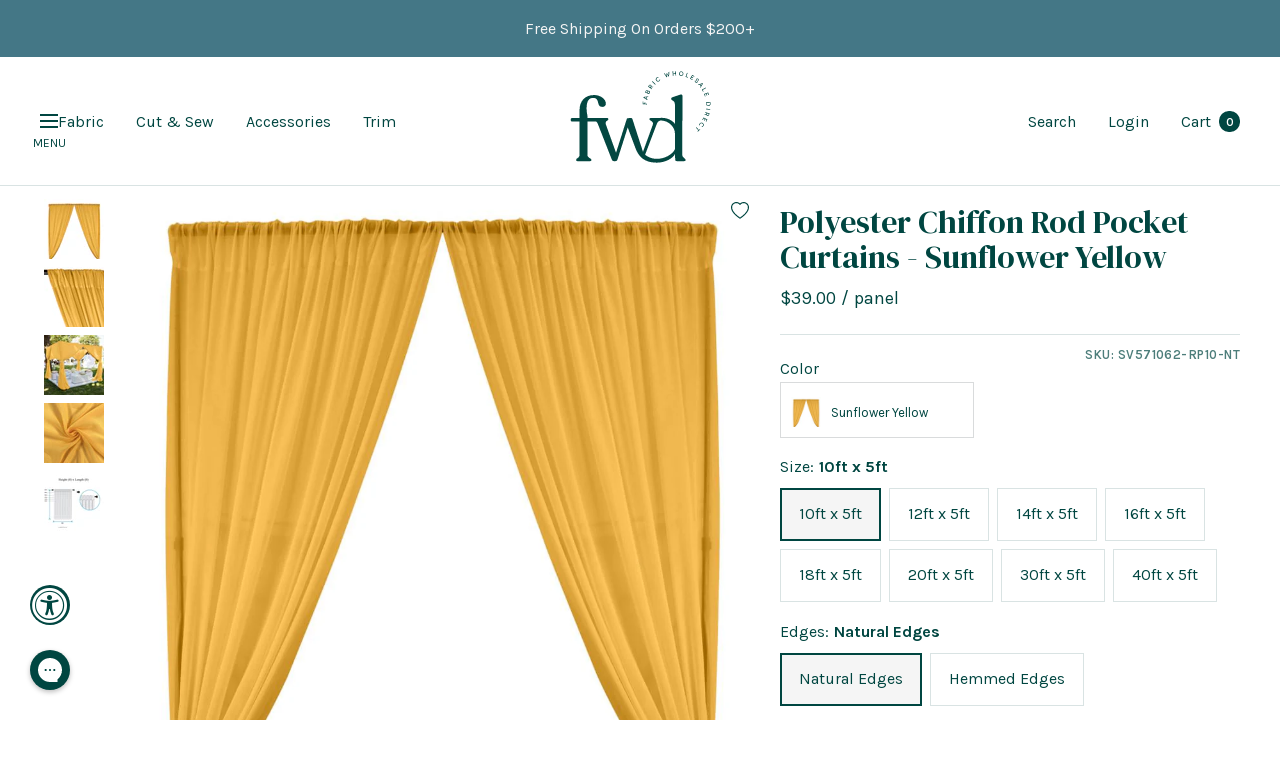

--- FILE ---
content_type: text/javascript; charset=utf-8
request_url: https://fabricwholesaledirect.com/en-ca/products/polyester-chiffon-rod-pocket-curtains-sunflower-yellow.js
body_size: 1915
content:
{"id":3959001776243,"title":"Polyester Chiffon Rod Pocket Curtains - Sunflower Yellow","handle":"polyester-chiffon-rod-pocket-curtains-sunflower-yellow","description":"\n\u003cp\u003eIntroducing our very own FWD chiffon rod pocket curtains. Instantly decorate any windows or venues with this simple and stylish curtain panel. These beautiful curtains, made from our polyester chiffon fabric, have 4” rod pockets sewn on both the top and bottom ends and feature natural finished edges.\u003cbr\u003e\u003cbr\u003eWith this pre-made curtain, you can conveniently setup pipe and drape backdrops using the 4” rod pockets, which slide over your choice of curtain rods (not included).\u003cbr\u003e\u003cbr\u003eThe chiffon rod pocket curtains comes folded and prepackaged in many different sizes. The width (side to side) of the curtains are all 5 feet and the length (top to bottom) ranges from 10 feet all the way to 40 feet tall - this helps accommodate venue heights of all sizes. For best appearance when using as drapes, we recommend using 4 or more pieces of 10ft wide sheer for every 10 feet of pipe to be able to properly swag and drape. \u003cbr\u003e\u003cbr\u003eWe are now introducing the made to order curtains with the options to have it with natural edges or hemmed edges. The natural edges have no fraying but does contain small holes on the edge as this is how the fabric is manufactured. The hemmed edges will be sewn and sealed for a clean and crisp look.\u003cbr\u003e\u003cbr\u003e**Please note that these are all custom made items and thus there is a no return, exchange or refund policy for this product. All sales are final.\u003c\/p\u003e\n","published_at":"2019-09-18T00:16:43-04:00","created_at":"2019-09-13T09:45:26-04:00","vendor":"Fabric Wholesale Direct","type":"Polyester Chiffon Rod Pocket Curtains","tags":["content:100% Polyester","content:Synthetic","pattern:Solid","productdiscount:5","productsalediscount:10","rodpocket:Chiffon","SEARCHANISE_IGNORE","Sheer Rod Pocket","shop:Rod Pockets","width:5 feet"],"price":3900,"price_min":3900,"price_max":16100,"available":true,"price_varies":true,"compare_at_price":null,"compare_at_price_min":0,"compare_at_price_max":0,"compare_at_price_varies":false,"variants":[{"id":39460591894643,"title":"10ft x 5ft \/ Natural Edges \/ Top only","option1":"10ft x 5ft","option2":"Natural Edges","option3":"Top only","sku":"SV571062-RP10-NT","requires_shipping":true,"taxable":true,"featured_image":null,"available":true,"name":"Polyester Chiffon Rod Pocket Curtains - Sunflower Yellow - 10ft x 5ft \/ Natural Edges \/ Top only","public_title":"10ft x 5ft \/ Natural Edges \/ Top only","options":["10ft x 5ft","Natural Edges","Top only"],"price":3900,"weight":453,"compare_at_price":null,"inventory_quantity":271,"inventory_management":"shopify","inventory_policy":"deny","barcode":"6010000000000","quantity_rule":{"min":1,"max":null,"increment":1},"quantity_price_breaks":[],"requires_selling_plan":false,"selling_plan_allocations":[]},{"id":39460591960179,"title":"10ft x 5ft \/ Natural Edges \/ Top and Bottom","option1":"10ft x 5ft","option2":"Natural Edges","option3":"Top and Bottom","sku":"SV571062-RP10-NTandB","requires_shipping":true,"taxable":true,"featured_image":null,"available":true,"name":"Polyester Chiffon Rod Pocket Curtains - Sunflower Yellow - 10ft x 5ft \/ Natural Edges \/ Top and Bottom","public_title":"10ft x 5ft \/ Natural Edges \/ Top and Bottom","options":["10ft x 5ft","Natural Edges","Top and Bottom"],"price":5000,"weight":453,"compare_at_price":null,"inventory_quantity":271,"inventory_management":"shopify","inventory_policy":"deny","barcode":"6010000000000","quantity_rule":{"min":1,"max":null,"increment":1},"quantity_price_breaks":[],"requires_selling_plan":false,"selling_plan_allocations":[]},{"id":39460592025715,"title":"10ft x 5ft \/ Hemmed Edges \/ Top only","option1":"10ft x 5ft","option2":"Hemmed Edges","option3":"Top only","sku":"SV571062-RP10-HT","requires_shipping":true,"taxable":true,"featured_image":null,"available":true,"name":"Polyester Chiffon Rod Pocket Curtains - Sunflower Yellow - 10ft x 5ft \/ Hemmed Edges \/ Top only","public_title":"10ft x 5ft \/ Hemmed Edges \/ Top only","options":["10ft x 5ft","Hemmed Edges","Top only"],"price":5900,"weight":453,"compare_at_price":null,"inventory_quantity":271,"inventory_management":"shopify","inventory_policy":"deny","barcode":"6010000000000","quantity_rule":{"min":1,"max":null,"increment":1},"quantity_price_breaks":[],"requires_selling_plan":false,"selling_plan_allocations":[]},{"id":39460592091251,"title":"10ft x 5ft \/ Hemmed Edges \/ Top and Bottom","option1":"10ft x 5ft","option2":"Hemmed Edges","option3":"Top and Bottom","sku":"SV571062-RP10-HTandB","requires_shipping":true,"taxable":true,"featured_image":null,"available":true,"name":"Polyester Chiffon Rod Pocket Curtains - Sunflower Yellow - 10ft x 5ft \/ Hemmed Edges \/ Top and Bottom","public_title":"10ft x 5ft \/ Hemmed Edges \/ Top and Bottom","options":["10ft x 5ft","Hemmed Edges","Top and Bottom"],"price":7000,"weight":453,"compare_at_price":null,"inventory_quantity":271,"inventory_management":"shopify","inventory_policy":"deny","barcode":"6010000000000","quantity_rule":{"min":1,"max":null,"increment":1},"quantity_price_breaks":[],"requires_selling_plan":false,"selling_plan_allocations":[]},{"id":39460592156787,"title":"12ft x 5ft \/ Natural Edges \/ Top only","option1":"12ft x 5ft","option2":"Natural Edges","option3":"Top only","sku":"SV571062-RP12-NT","requires_shipping":true,"taxable":true,"featured_image":null,"available":true,"name":"Polyester Chiffon Rod Pocket Curtains - Sunflower Yellow - 12ft x 5ft \/ Natural Edges \/ Top only","public_title":"12ft x 5ft \/ Natural Edges \/ Top only","options":["12ft x 5ft","Natural Edges","Top only"],"price":4200,"weight":567,"compare_at_price":null,"inventory_quantity":217,"inventory_management":"shopify","inventory_policy":"deny","barcode":"6010000000000","quantity_rule":{"min":1,"max":null,"increment":1},"quantity_price_breaks":[],"requires_selling_plan":false,"selling_plan_allocations":[]},{"id":39460592255091,"title":"12ft x 5ft \/ Natural Edges \/ Top and Bottom","option1":"12ft x 5ft","option2":"Natural Edges","option3":"Top and Bottom","sku":"SV571062-RP12-NTandB","requires_shipping":true,"taxable":true,"featured_image":null,"available":true,"name":"Polyester Chiffon Rod Pocket Curtains - Sunflower Yellow - 12ft x 5ft \/ Natural Edges \/ Top and Bottom","public_title":"12ft x 5ft \/ Natural Edges \/ Top and Bottom","options":["12ft x 5ft","Natural Edges","Top and Bottom"],"price":5500,"weight":567,"compare_at_price":null,"inventory_quantity":217,"inventory_management":"shopify","inventory_policy":"deny","barcode":"6010000000000","quantity_rule":{"min":1,"max":null,"increment":1},"quantity_price_breaks":[],"requires_selling_plan":false,"selling_plan_allocations":[]},{"id":39460592320627,"title":"12ft x 5ft \/ Hemmed Edges \/ Top only","option1":"12ft x 5ft","option2":"Hemmed Edges","option3":"Top only","sku":"SV571062-RP12-HT","requires_shipping":true,"taxable":true,"featured_image":null,"available":true,"name":"Polyester Chiffon Rod Pocket Curtains - Sunflower Yellow - 12ft x 5ft \/ Hemmed Edges \/ Top only","public_title":"12ft x 5ft \/ Hemmed Edges \/ Top only","options":["12ft x 5ft","Hemmed Edges","Top only"],"price":6200,"weight":567,"compare_at_price":null,"inventory_quantity":217,"inventory_management":"shopify","inventory_policy":"deny","barcode":"6010000000000","quantity_rule":{"min":1,"max":null,"increment":1},"quantity_price_breaks":[],"requires_selling_plan":false,"selling_plan_allocations":[]},{"id":39460592386163,"title":"12ft x 5ft \/ Hemmed Edges \/ Top and Bottom","option1":"12ft x 5ft","option2":"Hemmed Edges","option3":"Top and Bottom","sku":"SV571062-RP12-HTandB","requires_shipping":true,"taxable":true,"featured_image":null,"available":true,"name":"Polyester Chiffon Rod Pocket Curtains - Sunflower Yellow - 12ft x 5ft \/ Hemmed Edges \/ Top and Bottom","public_title":"12ft x 5ft \/ Hemmed Edges \/ Top and Bottom","options":["12ft x 5ft","Hemmed Edges","Top and Bottom"],"price":7500,"weight":567,"compare_at_price":null,"inventory_quantity":217,"inventory_management":"shopify","inventory_policy":"deny","barcode":"6010000000000","quantity_rule":{"min":1,"max":null,"increment":1},"quantity_price_breaks":[],"requires_selling_plan":false,"selling_plan_allocations":[]},{"id":39460592418931,"title":"14ft x 5ft \/ Natural Edges \/ Top only","option1":"14ft x 5ft","option2":"Natural Edges","option3":"Top only","sku":"SV571062-RP14-NT","requires_shipping":true,"taxable":true,"featured_image":null,"available":true,"name":"Polyester Chiffon Rod Pocket Curtains - Sunflower Yellow - 14ft x 5ft \/ Natural Edges \/ Top only","public_title":"14ft x 5ft \/ Natural Edges \/ Top only","options":["14ft x 5ft","Natural Edges","Top only"],"price":4700,"weight":680,"compare_at_price":null,"inventory_quantity":180,"inventory_management":"shopify","inventory_policy":"deny","barcode":"6010000000000","quantity_rule":{"min":1,"max":null,"increment":1},"quantity_price_breaks":[],"requires_selling_plan":false,"selling_plan_allocations":[]},{"id":39460592484467,"title":"14ft x 5ft \/ Natural Edges \/ Top and Bottom","option1":"14ft x 5ft","option2":"Natural Edges","option3":"Top and Bottom","sku":"SV571062-RP14-NTandB","requires_shipping":true,"taxable":true,"featured_image":null,"available":true,"name":"Polyester Chiffon Rod Pocket Curtains - Sunflower Yellow - 14ft x 5ft \/ Natural Edges \/ Top and Bottom","public_title":"14ft x 5ft \/ Natural Edges \/ Top and Bottom","options":["14ft x 5ft","Natural Edges","Top and Bottom"],"price":5900,"weight":680,"compare_at_price":null,"inventory_quantity":180,"inventory_management":"shopify","inventory_policy":"deny","barcode":"6010000000000","quantity_rule":{"min":1,"max":null,"increment":1},"quantity_price_breaks":[],"requires_selling_plan":false,"selling_plan_allocations":[]},{"id":39460592550003,"title":"14ft x 5ft \/ Hemmed Edges \/ Top only","option1":"14ft x 5ft","option2":"Hemmed Edges","option3":"Top only","sku":"SV571062-RP14-HT","requires_shipping":true,"taxable":true,"featured_image":null,"available":true,"name":"Polyester Chiffon Rod Pocket Curtains - Sunflower Yellow - 14ft x 5ft \/ Hemmed Edges \/ Top only","public_title":"14ft x 5ft \/ Hemmed Edges \/ Top only","options":["14ft x 5ft","Hemmed Edges","Top only"],"price":6700,"weight":680,"compare_at_price":null,"inventory_quantity":180,"inventory_management":"shopify","inventory_policy":"deny","barcode":"6010000000000","quantity_rule":{"min":1,"max":null,"increment":1},"quantity_price_breaks":[],"requires_selling_plan":false,"selling_plan_allocations":[]},{"id":39460592615539,"title":"14ft x 5ft \/ Hemmed Edges \/ Top and Bottom","option1":"14ft x 5ft","option2":"Hemmed Edges","option3":"Top and Bottom","sku":"SV571062-RP14-HTandB","requires_shipping":true,"taxable":true,"featured_image":null,"available":true,"name":"Polyester Chiffon Rod Pocket Curtains - Sunflower Yellow - 14ft x 5ft \/ Hemmed Edges \/ Top and Bottom","public_title":"14ft x 5ft \/ Hemmed Edges \/ Top and Bottom","options":["14ft x 5ft","Hemmed Edges","Top and Bottom"],"price":7900,"weight":680,"compare_at_price":null,"inventory_quantity":180,"inventory_management":"shopify","inventory_policy":"deny","barcode":"6010000000000","quantity_rule":{"min":1,"max":null,"increment":1},"quantity_price_breaks":[],"requires_selling_plan":false,"selling_plan_allocations":[]},{"id":39460592681075,"title":"16ft x 5ft \/ Natural Edges \/ Top only","option1":"16ft x 5ft","option2":"Natural Edges","option3":"Top only","sku":"SV571062-RP16-NT","requires_shipping":true,"taxable":true,"featured_image":null,"available":true,"name":"Polyester Chiffon Rod Pocket Curtains - Sunflower Yellow - 16ft x 5ft \/ Natural Edges \/ Top only","public_title":"16ft x 5ft \/ Natural Edges \/ Top only","options":["16ft x 5ft","Natural Edges","Top only"],"price":5000,"weight":680,"compare_at_price":null,"inventory_quantity":180,"inventory_management":"shopify","inventory_policy":"deny","barcode":"305000000000","quantity_rule":{"min":1,"max":null,"increment":1},"quantity_price_breaks":[],"requires_selling_plan":false,"selling_plan_allocations":[]},{"id":39460592746611,"title":"16ft x 5ft \/ Natural Edges \/ Top and Bottom","option1":"16ft x 5ft","option2":"Natural Edges","option3":"Top and Bottom","sku":"SV571062-RP16-NTandB","requires_shipping":true,"taxable":true,"featured_image":null,"available":true,"name":"Polyester Chiffon Rod Pocket Curtains - Sunflower Yellow - 16ft x 5ft \/ Natural Edges \/ Top and Bottom","public_title":"16ft x 5ft \/ Natural Edges \/ Top and Bottom","options":["16ft x 5ft","Natural Edges","Top and Bottom"],"price":6200,"weight":680,"compare_at_price":null,"inventory_quantity":180,"inventory_management":"shopify","inventory_policy":"deny","barcode":"305000000000","quantity_rule":{"min":1,"max":null,"increment":1},"quantity_price_breaks":[],"requires_selling_plan":false,"selling_plan_allocations":[]},{"id":39460592812147,"title":"16ft x 5ft \/ Hemmed Edges \/ Top only","option1":"16ft x 5ft","option2":"Hemmed Edges","option3":"Top only","sku":"SV571062-RP16-HT","requires_shipping":true,"taxable":true,"featured_image":null,"available":true,"name":"Polyester Chiffon Rod Pocket Curtains - Sunflower Yellow - 16ft x 5ft \/ Hemmed Edges \/ Top only","public_title":"16ft x 5ft \/ Hemmed Edges \/ Top only","options":["16ft x 5ft","Hemmed Edges","Top only"],"price":7500,"weight":680,"compare_at_price":null,"inventory_quantity":180,"inventory_management":"shopify","inventory_policy":"deny","barcode":"305000000000","quantity_rule":{"min":1,"max":null,"increment":1},"quantity_price_breaks":[],"requires_selling_plan":false,"selling_plan_allocations":[]},{"id":39460592877683,"title":"16ft x 5ft \/ Hemmed Edges \/ Top and Bottom","option1":"16ft x 5ft","option2":"Hemmed Edges","option3":"Top and Bottom","sku":"SV571062-RP16-HTandB","requires_shipping":true,"taxable":true,"featured_image":null,"available":true,"name":"Polyester Chiffon Rod Pocket Curtains - Sunflower Yellow - 16ft x 5ft \/ Hemmed Edges \/ Top and Bottom","public_title":"16ft x 5ft \/ Hemmed Edges \/ Top and Bottom","options":["16ft x 5ft","Hemmed Edges","Top and Bottom"],"price":8700,"weight":680,"compare_at_price":null,"inventory_quantity":180,"inventory_management":"shopify","inventory_policy":"deny","barcode":"305000000000","quantity_rule":{"min":1,"max":null,"increment":1},"quantity_price_breaks":[],"requires_selling_plan":false,"selling_plan_allocations":[]},{"id":39460592943219,"title":"18ft x 5ft \/ Natural Edges \/ Top only","option1":"18ft x 5ft","option2":"Natural Edges","option3":"Top only","sku":"SV571062-RP18-NT","requires_shipping":true,"taxable":true,"featured_image":null,"available":true,"name":"Polyester Chiffon Rod Pocket Curtains - Sunflower Yellow - 18ft x 5ft \/ Natural Edges \/ Top only","public_title":"18ft x 5ft \/ Natural Edges \/ Top only","options":["18ft x 5ft","Natural Edges","Top only"],"price":5600,"weight":680,"compare_at_price":null,"inventory_quantity":155,"inventory_management":"shopify","inventory_policy":"deny","barcode":"305000000000","quantity_rule":{"min":1,"max":null,"increment":1},"quantity_price_breaks":[],"requires_selling_plan":false,"selling_plan_allocations":[]},{"id":39460593008755,"title":"18ft x 5ft \/ Natural Edges \/ Top and Bottom","option1":"18ft x 5ft","option2":"Natural Edges","option3":"Top and Bottom","sku":"SV571062-RP18-NTandB","requires_shipping":true,"taxable":true,"featured_image":null,"available":true,"name":"Polyester Chiffon Rod Pocket Curtains - Sunflower Yellow - 18ft x 5ft \/ Natural Edges \/ Top and Bottom","public_title":"18ft x 5ft \/ Natural Edges \/ Top and Bottom","options":["18ft x 5ft","Natural Edges","Top and Bottom"],"price":6800,"weight":680,"compare_at_price":null,"inventory_quantity":155,"inventory_management":"shopify","inventory_policy":"deny","barcode":"305000000000","quantity_rule":{"min":1,"max":null,"increment":1},"quantity_price_breaks":[],"requires_selling_plan":false,"selling_plan_allocations":[]},{"id":39460593074291,"title":"18ft x 5ft \/ Hemmed Edges \/ Top only","option1":"18ft x 5ft","option2":"Hemmed Edges","option3":"Top only","sku":"SV571062-RP18-HT","requires_shipping":true,"taxable":true,"featured_image":null,"available":true,"name":"Polyester Chiffon Rod Pocket Curtains - Sunflower Yellow - 18ft x 5ft \/ Hemmed Edges \/ Top only","public_title":"18ft x 5ft \/ Hemmed Edges \/ Top only","options":["18ft x 5ft","Hemmed Edges","Top only"],"price":8100,"weight":680,"compare_at_price":null,"inventory_quantity":155,"inventory_management":"shopify","inventory_policy":"deny","barcode":"305000000000","quantity_rule":{"min":1,"max":null,"increment":1},"quantity_price_breaks":[],"requires_selling_plan":false,"selling_plan_allocations":[]},{"id":39460593107059,"title":"18ft x 5ft \/ Hemmed Edges \/ Top and Bottom","option1":"18ft x 5ft","option2":"Hemmed Edges","option3":"Top and Bottom","sku":"SV571062-RP18-HTandB","requires_shipping":true,"taxable":true,"featured_image":null,"available":true,"name":"Polyester Chiffon Rod Pocket Curtains - Sunflower Yellow - 18ft x 5ft \/ Hemmed Edges \/ Top and Bottom","public_title":"18ft x 5ft \/ Hemmed Edges \/ Top and Bottom","options":["18ft x 5ft","Hemmed Edges","Top and Bottom"],"price":9300,"weight":680,"compare_at_price":null,"inventory_quantity":155,"inventory_management":"shopify","inventory_policy":"deny","barcode":"305000000000","quantity_rule":{"min":1,"max":null,"increment":1},"quantity_price_breaks":[],"requires_selling_plan":false,"selling_plan_allocations":[]},{"id":39460593172595,"title":"20ft x 5ft \/ Natural Edges \/ Top only","option1":"20ft x 5ft","option2":"Natural Edges","option3":"Top only","sku":"SV571062-RP20-NT","requires_shipping":true,"taxable":true,"featured_image":null,"available":true,"name":"Polyester Chiffon Rod Pocket Curtains - Sunflower Yellow - 20ft x 5ft \/ Natural Edges \/ Top only","public_title":"20ft x 5ft \/ Natural Edges \/ Top only","options":["20ft x 5ft","Natural Edges","Top only"],"price":6200,"weight":793,"compare_at_price":null,"inventory_quantity":155,"inventory_management":"shopify","inventory_policy":"deny","barcode":"6010000000000","quantity_rule":{"min":1,"max":null,"increment":1},"quantity_price_breaks":[],"requires_selling_plan":false,"selling_plan_allocations":[]},{"id":39460593270899,"title":"20ft x 5ft \/ Natural Edges \/ Top and Bottom","option1":"20ft x 5ft","option2":"Natural Edges","option3":"Top and Bottom","sku":"SV571062-RP20-NTandB","requires_shipping":true,"taxable":true,"featured_image":null,"available":true,"name":"Polyester Chiffon Rod Pocket Curtains - Sunflower Yellow - 20ft x 5ft \/ Natural Edges \/ Top and Bottom","public_title":"20ft x 5ft \/ Natural Edges \/ Top and Bottom","options":["20ft x 5ft","Natural Edges","Top and Bottom"],"price":7500,"weight":793,"compare_at_price":null,"inventory_quantity":155,"inventory_management":"shopify","inventory_policy":"deny","barcode":"6010000000000","quantity_rule":{"min":1,"max":null,"increment":1},"quantity_price_breaks":[],"requires_selling_plan":false,"selling_plan_allocations":[]},{"id":39460593336435,"title":"20ft x 5ft \/ Hemmed Edges \/ Top only","option1":"20ft x 5ft","option2":"Hemmed Edges","option3":"Top only","sku":"SV571062-RP20-HT","requires_shipping":true,"taxable":true,"featured_image":null,"available":true,"name":"Polyester Chiffon Rod Pocket Curtains - Sunflower Yellow - 20ft x 5ft \/ Hemmed Edges \/ Top only","public_title":"20ft x 5ft \/ Hemmed Edges \/ Top only","options":["20ft x 5ft","Hemmed Edges","Top only"],"price":9000,"weight":793,"compare_at_price":null,"inventory_quantity":155,"inventory_management":"shopify","inventory_policy":"deny","barcode":"6010000000000","quantity_rule":{"min":1,"max":null,"increment":1},"quantity_price_breaks":[],"requires_selling_plan":false,"selling_plan_allocations":[]},{"id":39460593369203,"title":"20ft x 5ft \/ Hemmed Edges \/ Top and Bottom","option1":"20ft x 5ft","option2":"Hemmed Edges","option3":"Top and Bottom","sku":"SV571062-RP20-HTandB","requires_shipping":true,"taxable":true,"featured_image":null,"available":true,"name":"Polyester Chiffon Rod Pocket Curtains - Sunflower Yellow - 20ft x 5ft \/ Hemmed Edges \/ Top and Bottom","public_title":"20ft x 5ft \/ Hemmed Edges \/ Top and Bottom","options":["20ft x 5ft","Hemmed Edges","Top and Bottom"],"price":10200,"weight":793,"compare_at_price":null,"inventory_quantity":155,"inventory_management":"shopify","inventory_policy":"deny","barcode":"6010000000000","quantity_rule":{"min":1,"max":null,"increment":1},"quantity_price_breaks":[],"requires_selling_plan":false,"selling_plan_allocations":[]},{"id":39460593434739,"title":"30ft x 5ft \/ Natural Edges \/ Top only","option1":"30ft x 5ft","option2":"Natural Edges","option3":"Top only","sku":"SV571062-RP30-NT","requires_shipping":true,"taxable":true,"featured_image":null,"available":true,"name":"Polyester Chiffon Rod Pocket Curtains - Sunflower Yellow - 30ft x 5ft \/ Natural Edges \/ Top only","public_title":"30ft x 5ft \/ Natural Edges \/ Top only","options":["30ft x 5ft","Natural Edges","Top only"],"price":9000,"weight":1247,"compare_at_price":null,"inventory_quantity":98,"inventory_management":"shopify","inventory_policy":"deny","barcode":"6010000000000","quantity_rule":{"min":1,"max":null,"increment":1},"quantity_price_breaks":[],"requires_selling_plan":false,"selling_plan_allocations":[]},{"id":39460593500275,"title":"30ft x 5ft \/ Natural Edges \/ Top and Bottom","option1":"30ft x 5ft","option2":"Natural Edges","option3":"Top and Bottom","sku":"SV571062-RP30-NTandB","requires_shipping":true,"taxable":true,"featured_image":null,"available":true,"name":"Polyester Chiffon Rod Pocket Curtains - Sunflower Yellow - 30ft x 5ft \/ Natural Edges \/ Top and Bottom","public_title":"30ft x 5ft \/ Natural Edges \/ Top and Bottom","options":["30ft x 5ft","Natural Edges","Top and Bottom"],"price":10200,"weight":1247,"compare_at_price":null,"inventory_quantity":98,"inventory_management":"shopify","inventory_policy":"deny","barcode":"6010000000000","quantity_rule":{"min":1,"max":null,"increment":1},"quantity_price_breaks":[],"requires_selling_plan":false,"selling_plan_allocations":[]},{"id":39460593565811,"title":"30ft x 5ft \/ Hemmed Edges \/ Top only","option1":"30ft x 5ft","option2":"Hemmed Edges","option3":"Top only","sku":"SV571062-RP30-HT","requires_shipping":true,"taxable":true,"featured_image":null,"available":true,"name":"Polyester Chiffon Rod Pocket Curtains - Sunflower Yellow - 30ft x 5ft \/ Hemmed Edges \/ Top only","public_title":"30ft x 5ft \/ Hemmed Edges \/ Top only","options":["30ft x 5ft","Hemmed Edges","Top only"],"price":12200,"weight":1247,"compare_at_price":null,"inventory_quantity":98,"inventory_management":"shopify","inventory_policy":"deny","barcode":"6010000000000","quantity_rule":{"min":1,"max":null,"increment":1},"quantity_price_breaks":[],"requires_selling_plan":false,"selling_plan_allocations":[]},{"id":39460593631347,"title":"30ft x 5ft \/ Hemmed Edges \/ Top and Bottom","option1":"30ft x 5ft","option2":"Hemmed Edges","option3":"Top and Bottom","sku":"SV571062-RP30-HTandB","requires_shipping":true,"taxable":true,"featured_image":null,"available":true,"name":"Polyester Chiffon Rod Pocket Curtains - Sunflower Yellow - 30ft x 5ft \/ Hemmed Edges \/ Top and Bottom","public_title":"30ft x 5ft \/ Hemmed Edges \/ Top and Bottom","options":["30ft x 5ft","Hemmed Edges","Top and Bottom"],"price":13500,"weight":1247,"compare_at_price":null,"inventory_quantity":98,"inventory_management":"shopify","inventory_policy":"deny","barcode":"6010000000000","quantity_rule":{"min":1,"max":null,"increment":1},"quantity_price_breaks":[],"requires_selling_plan":false,"selling_plan_allocations":[]},{"id":39460593729651,"title":"40ft x 5ft \/ Natural Edges \/ Top only","option1":"40ft x 5ft","option2":"Natural Edges","option3":"Top only","sku":"SV571062-RP40-NT","requires_shipping":true,"taxable":true,"featured_image":null,"available":true,"name":"Polyester Chiffon Rod Pocket Curtains - Sunflower Yellow - 40ft x 5ft \/ Natural Edges \/ Top only","public_title":"40ft x 5ft \/ Natural Edges \/ Top only","options":["40ft x 5ft","Natural Edges","Top only"],"price":11300,"weight":1587,"compare_at_price":null,"inventory_quantity":77,"inventory_management":"shopify","inventory_policy":"deny","barcode":"6010000000000","quantity_rule":{"min":1,"max":null,"increment":1},"quantity_price_breaks":[],"requires_selling_plan":false,"selling_plan_allocations":[]},{"id":39460593762419,"title":"40ft x 5ft \/ Natural Edges \/ Top and Bottom","option1":"40ft x 5ft","option2":"Natural Edges","option3":"Top and Bottom","sku":"SV571062-RP40-NTandB","requires_shipping":true,"taxable":true,"featured_image":null,"available":true,"name":"Polyester Chiffon Rod Pocket Curtains - Sunflower Yellow - 40ft x 5ft \/ Natural Edges \/ Top and Bottom","public_title":"40ft x 5ft \/ Natural Edges \/ Top and Bottom","options":["40ft x 5ft","Natural Edges","Top and Bottom"],"price":12600,"weight":1587,"compare_at_price":null,"inventory_quantity":77,"inventory_management":"shopify","inventory_policy":"deny","barcode":"6010000000000","quantity_rule":{"min":1,"max":null,"increment":1},"quantity_price_breaks":[],"requires_selling_plan":false,"selling_plan_allocations":[]},{"id":39460593795187,"title":"40ft x 5ft \/ Hemmed Edges \/ Top only","option1":"40ft x 5ft","option2":"Hemmed Edges","option3":"Top only","sku":"SV571062-RP40-HT","requires_shipping":true,"taxable":true,"featured_image":null,"available":true,"name":"Polyester Chiffon Rod Pocket Curtains - Sunflower Yellow - 40ft x 5ft \/ Hemmed Edges \/ Top only","public_title":"40ft x 5ft \/ Hemmed Edges \/ Top only","options":["40ft x 5ft","Hemmed Edges","Top only"],"price":14900,"weight":1587,"compare_at_price":null,"inventory_quantity":77,"inventory_management":"shopify","inventory_policy":"deny","barcode":"6010000000000","quantity_rule":{"min":1,"max":null,"increment":1},"quantity_price_breaks":[],"requires_selling_plan":false,"selling_plan_allocations":[]},{"id":39460593827955,"title":"40ft x 5ft \/ Hemmed Edges \/ Top and Bottom","option1":"40ft x 5ft","option2":"Hemmed Edges","option3":"Top and Bottom","sku":"SV571062-RP40-HTandB","requires_shipping":true,"taxable":true,"featured_image":null,"available":true,"name":"Polyester Chiffon Rod Pocket Curtains - Sunflower Yellow - 40ft x 5ft \/ Hemmed Edges \/ Top and Bottom","public_title":"40ft x 5ft \/ Hemmed Edges \/ Top and Bottom","options":["40ft x 5ft","Hemmed Edges","Top and Bottom"],"price":16100,"weight":1587,"compare_at_price":null,"inventory_quantity":77,"inventory_management":"shopify","inventory_policy":"deny","barcode":"6010000000000","quantity_rule":{"min":1,"max":null,"increment":1},"quantity_price_breaks":[],"requires_selling_plan":false,"selling_plan_allocations":[]}],"images":["\/\/cdn.shopify.com\/s\/files\/1\/0558\/3725\/products\/Chiffon_Rod_Pocket_Sunflower_Yellow.jpg?v=1612505343","\/\/cdn.shopify.com\/s\/files\/1\/0558\/3725\/products\/Sunflower_Chiffon_Rod_Pocket_Curtain_Close_Up.jpg?v=1612470412","\/\/cdn.shopify.com\/s\/files\/1\/0558\/3725\/products\/sunflower_yellow_Chiffon_Fabric_Rod_Pocket_Curtains_2.jpg?v=1612495363","\/\/cdn.shopify.com\/s\/files\/1\/0558\/3725\/products\/sunflower_yellow_chiffon_1000x_a1ced036-0fcd-4f94-8baa-c6230ca4f101.jpg?v=1612471243","\/\/cdn.shopify.com\/s\/files\/1\/0558\/3725\/products\/FWD_curtains_Info_Graphic_Main_5_FT_ad37abc1-1854-4236-baa7-fabd86f39a0a.jpg?v=1612513286"],"featured_image":"\/\/cdn.shopify.com\/s\/files\/1\/0558\/3725\/products\/Chiffon_Rod_Pocket_Sunflower_Yellow.jpg?v=1612505343","options":[{"name":"Size","position":1,"values":["10ft x 5ft","12ft x 5ft","14ft x 5ft","16ft x 5ft","18ft x 5ft","20ft x 5ft","30ft x 5ft","40ft x 5ft"]},{"name":"Edges","position":2,"values":["Natural Edges","Hemmed Edges"]},{"name":"Rod Pocket(s)","position":3,"values":["Top only","Top and Bottom"]}],"url":"\/en-ca\/products\/polyester-chiffon-rod-pocket-curtains-sunflower-yellow","media":[{"alt":"Polyester Chiffon Rod Pocket Curtains Sunflower Yellow 1","id":5831204077683,"position":1,"preview_image":{"aspect_ratio":1.0,"height":1000,"width":1000,"src":"https:\/\/cdn.shopify.com\/s\/files\/1\/0558\/3725\/products\/Chiffon_Rod_Pocket_Sunflower_Yellow.jpg?v=1612505343"},"aspect_ratio":1.0,"height":1000,"media_type":"image","src":"https:\/\/cdn.shopify.com\/s\/files\/1\/0558\/3725\/products\/Chiffon_Rod_Pocket_Sunflower_Yellow.jpg?v=1612505343","width":1000},{"alt":"Polyester Chiffon Rod Pocket Curtains Sunflower 1","id":5900701237363,"position":2,"preview_image":{"aspect_ratio":1.0,"height":1000,"width":1000,"src":"https:\/\/cdn.shopify.com\/s\/files\/1\/0558\/3725\/products\/Sunflower_Chiffon_Rod_Pocket_Curtain_Close_Up.jpg?v=1612470412"},"aspect_ratio":1.0,"height":1000,"media_type":"image","src":"https:\/\/cdn.shopify.com\/s\/files\/1\/0558\/3725\/products\/Sunflower_Chiffon_Rod_Pocket_Curtain_Close_Up.jpg?v=1612470412","width":1000},{"alt":"Polyester Chiffon Rod Pocket Curtains Sunflower Yellow 2","id":2322027872371,"position":3,"preview_image":{"aspect_ratio":1.0,"height":2362,"width":2362,"src":"https:\/\/cdn.shopify.com\/s\/files\/1\/0558\/3725\/products\/sunflower_yellow_Chiffon_Fabric_Rod_Pocket_Curtains_2.jpg?v=1612495363"},"aspect_ratio":1.0,"height":2362,"media_type":"image","src":"https:\/\/cdn.shopify.com\/s\/files\/1\/0558\/3725\/products\/sunflower_yellow_Chiffon_Fabric_Rod_Pocket_Curtains_2.jpg?v=1612495363","width":2362},{"alt":"Polyester Chiffon Rod Pocket Curtains Sunflower Yellow 3","id":5979180236915,"position":4,"preview_image":{"aspect_ratio":1.0,"height":1000,"width":1000,"src":"https:\/\/cdn.shopify.com\/s\/files\/1\/0558\/3725\/products\/sunflower_yellow_chiffon_1000x_a1ced036-0fcd-4f94-8baa-c6230ca4f101.jpg?v=1612471243"},"aspect_ratio":1.0,"height":1000,"media_type":"image","src":"https:\/\/cdn.shopify.com\/s\/files\/1\/0558\/3725\/products\/sunflower_yellow_chiffon_1000x_a1ced036-0fcd-4f94-8baa-c6230ca4f101.jpg?v=1612471243","width":1000},{"alt":"Rod Pocket Curtain Sizing Explanation Graphic","id":5669711675507,"position":5,"preview_image":{"aspect_ratio":1.0,"height":2000,"width":2000,"src":"https:\/\/cdn.shopify.com\/s\/files\/1\/0558\/3725\/products\/FWD_curtains_Info_Graphic_Main_5_FT_ad37abc1-1854-4236-baa7-fabd86f39a0a.jpg?v=1612513286"},"aspect_ratio":1.0,"height":2000,"media_type":"image","src":"https:\/\/cdn.shopify.com\/s\/files\/1\/0558\/3725\/products\/FWD_curtains_Info_Graphic_Main_5_FT_ad37abc1-1854-4236-baa7-fabd86f39a0a.jpg?v=1612513286","width":2000}],"requires_selling_plan":false,"selling_plan_groups":[]}

--- FILE ---
content_type: text/javascript; charset=utf-8
request_url: https://fabricwholesaledirect.com/en-ca/products/polyester-chiffon-rod-pocket-curtains-sunflower-yellow.js
body_size: 2382
content:
{"id":3959001776243,"title":"Polyester Chiffon Rod Pocket Curtains - Sunflower Yellow","handle":"polyester-chiffon-rod-pocket-curtains-sunflower-yellow","description":"\n\u003cp\u003eIntroducing our very own FWD chiffon rod pocket curtains. Instantly decorate any windows or venues with this simple and stylish curtain panel. These beautiful curtains, made from our polyester chiffon fabric, have 4” rod pockets sewn on both the top and bottom ends and feature natural finished edges.\u003cbr\u003e\u003cbr\u003eWith this pre-made curtain, you can conveniently setup pipe and drape backdrops using the 4” rod pockets, which slide over your choice of curtain rods (not included).\u003cbr\u003e\u003cbr\u003eThe chiffon rod pocket curtains comes folded and prepackaged in many different sizes. The width (side to side) of the curtains are all 5 feet and the length (top to bottom) ranges from 10 feet all the way to 40 feet tall - this helps accommodate venue heights of all sizes. For best appearance when using as drapes, we recommend using 4 or more pieces of 10ft wide sheer for every 10 feet of pipe to be able to properly swag and drape. \u003cbr\u003e\u003cbr\u003eWe are now introducing the made to order curtains with the options to have it with natural edges or hemmed edges. The natural edges have no fraying but does contain small holes on the edge as this is how the fabric is manufactured. The hemmed edges will be sewn and sealed for a clean and crisp look.\u003cbr\u003e\u003cbr\u003e**Please note that these are all custom made items and thus there is a no return, exchange or refund policy for this product. All sales are final.\u003c\/p\u003e\n","published_at":"2019-09-18T00:16:43-04:00","created_at":"2019-09-13T09:45:26-04:00","vendor":"Fabric Wholesale Direct","type":"Polyester Chiffon Rod Pocket Curtains","tags":["content:100% Polyester","content:Synthetic","pattern:Solid","productdiscount:5","productsalediscount:10","rodpocket:Chiffon","SEARCHANISE_IGNORE","Sheer Rod Pocket","shop:Rod Pockets","width:5 feet"],"price":3900,"price_min":3900,"price_max":16100,"available":true,"price_varies":true,"compare_at_price":null,"compare_at_price_min":0,"compare_at_price_max":0,"compare_at_price_varies":false,"variants":[{"id":39460591894643,"title":"10ft x 5ft \/ Natural Edges \/ Top only","option1":"10ft x 5ft","option2":"Natural Edges","option3":"Top only","sku":"SV571062-RP10-NT","requires_shipping":true,"taxable":true,"featured_image":null,"available":true,"name":"Polyester Chiffon Rod Pocket Curtains - Sunflower Yellow - 10ft x 5ft \/ Natural Edges \/ Top only","public_title":"10ft x 5ft \/ Natural Edges \/ Top only","options":["10ft x 5ft","Natural Edges","Top only"],"price":3900,"weight":453,"compare_at_price":null,"inventory_quantity":271,"inventory_management":"shopify","inventory_policy":"deny","barcode":"6010000000000","quantity_rule":{"min":1,"max":null,"increment":1},"quantity_price_breaks":[],"requires_selling_plan":false,"selling_plan_allocations":[]},{"id":39460591960179,"title":"10ft x 5ft \/ Natural Edges \/ Top and Bottom","option1":"10ft x 5ft","option2":"Natural Edges","option3":"Top and Bottom","sku":"SV571062-RP10-NTandB","requires_shipping":true,"taxable":true,"featured_image":null,"available":true,"name":"Polyester Chiffon Rod Pocket Curtains - Sunflower Yellow - 10ft x 5ft \/ Natural Edges \/ Top and Bottom","public_title":"10ft x 5ft \/ Natural Edges \/ Top and Bottom","options":["10ft x 5ft","Natural Edges","Top and Bottom"],"price":5000,"weight":453,"compare_at_price":null,"inventory_quantity":271,"inventory_management":"shopify","inventory_policy":"deny","barcode":"6010000000000","quantity_rule":{"min":1,"max":null,"increment":1},"quantity_price_breaks":[],"requires_selling_plan":false,"selling_plan_allocations":[]},{"id":39460592025715,"title":"10ft x 5ft \/ Hemmed Edges \/ Top only","option1":"10ft x 5ft","option2":"Hemmed Edges","option3":"Top only","sku":"SV571062-RP10-HT","requires_shipping":true,"taxable":true,"featured_image":null,"available":true,"name":"Polyester Chiffon Rod Pocket Curtains - Sunflower Yellow - 10ft x 5ft \/ Hemmed Edges \/ Top only","public_title":"10ft x 5ft \/ Hemmed Edges \/ Top only","options":["10ft x 5ft","Hemmed Edges","Top only"],"price":5900,"weight":453,"compare_at_price":null,"inventory_quantity":271,"inventory_management":"shopify","inventory_policy":"deny","barcode":"6010000000000","quantity_rule":{"min":1,"max":null,"increment":1},"quantity_price_breaks":[],"requires_selling_plan":false,"selling_plan_allocations":[]},{"id":39460592091251,"title":"10ft x 5ft \/ Hemmed Edges \/ Top and Bottom","option1":"10ft x 5ft","option2":"Hemmed Edges","option3":"Top and Bottom","sku":"SV571062-RP10-HTandB","requires_shipping":true,"taxable":true,"featured_image":null,"available":true,"name":"Polyester Chiffon Rod Pocket Curtains - Sunflower Yellow - 10ft x 5ft \/ Hemmed Edges \/ Top and Bottom","public_title":"10ft x 5ft \/ Hemmed Edges \/ Top and Bottom","options":["10ft x 5ft","Hemmed Edges","Top and Bottom"],"price":7000,"weight":453,"compare_at_price":null,"inventory_quantity":271,"inventory_management":"shopify","inventory_policy":"deny","barcode":"6010000000000","quantity_rule":{"min":1,"max":null,"increment":1},"quantity_price_breaks":[],"requires_selling_plan":false,"selling_plan_allocations":[]},{"id":39460592156787,"title":"12ft x 5ft \/ Natural Edges \/ Top only","option1":"12ft x 5ft","option2":"Natural Edges","option3":"Top only","sku":"SV571062-RP12-NT","requires_shipping":true,"taxable":true,"featured_image":null,"available":true,"name":"Polyester Chiffon Rod Pocket Curtains - Sunflower Yellow - 12ft x 5ft \/ Natural Edges \/ Top only","public_title":"12ft x 5ft \/ Natural Edges \/ Top only","options":["12ft x 5ft","Natural Edges","Top only"],"price":4200,"weight":567,"compare_at_price":null,"inventory_quantity":217,"inventory_management":"shopify","inventory_policy":"deny","barcode":"6010000000000","quantity_rule":{"min":1,"max":null,"increment":1},"quantity_price_breaks":[],"requires_selling_plan":false,"selling_plan_allocations":[]},{"id":39460592255091,"title":"12ft x 5ft \/ Natural Edges \/ Top and Bottom","option1":"12ft x 5ft","option2":"Natural Edges","option3":"Top and Bottom","sku":"SV571062-RP12-NTandB","requires_shipping":true,"taxable":true,"featured_image":null,"available":true,"name":"Polyester Chiffon Rod Pocket Curtains - Sunflower Yellow - 12ft x 5ft \/ Natural Edges \/ Top and Bottom","public_title":"12ft x 5ft \/ Natural Edges \/ Top and Bottom","options":["12ft x 5ft","Natural Edges","Top and Bottom"],"price":5500,"weight":567,"compare_at_price":null,"inventory_quantity":217,"inventory_management":"shopify","inventory_policy":"deny","barcode":"6010000000000","quantity_rule":{"min":1,"max":null,"increment":1},"quantity_price_breaks":[],"requires_selling_plan":false,"selling_plan_allocations":[]},{"id":39460592320627,"title":"12ft x 5ft \/ Hemmed Edges \/ Top only","option1":"12ft x 5ft","option2":"Hemmed Edges","option3":"Top only","sku":"SV571062-RP12-HT","requires_shipping":true,"taxable":true,"featured_image":null,"available":true,"name":"Polyester Chiffon Rod Pocket Curtains - Sunflower Yellow - 12ft x 5ft \/ Hemmed Edges \/ Top only","public_title":"12ft x 5ft \/ Hemmed Edges \/ Top only","options":["12ft x 5ft","Hemmed Edges","Top only"],"price":6200,"weight":567,"compare_at_price":null,"inventory_quantity":217,"inventory_management":"shopify","inventory_policy":"deny","barcode":"6010000000000","quantity_rule":{"min":1,"max":null,"increment":1},"quantity_price_breaks":[],"requires_selling_plan":false,"selling_plan_allocations":[]},{"id":39460592386163,"title":"12ft x 5ft \/ Hemmed Edges \/ Top and Bottom","option1":"12ft x 5ft","option2":"Hemmed Edges","option3":"Top and Bottom","sku":"SV571062-RP12-HTandB","requires_shipping":true,"taxable":true,"featured_image":null,"available":true,"name":"Polyester Chiffon Rod Pocket Curtains - Sunflower Yellow - 12ft x 5ft \/ Hemmed Edges \/ Top and Bottom","public_title":"12ft x 5ft \/ Hemmed Edges \/ Top and Bottom","options":["12ft x 5ft","Hemmed Edges","Top and Bottom"],"price":7500,"weight":567,"compare_at_price":null,"inventory_quantity":217,"inventory_management":"shopify","inventory_policy":"deny","barcode":"6010000000000","quantity_rule":{"min":1,"max":null,"increment":1},"quantity_price_breaks":[],"requires_selling_plan":false,"selling_plan_allocations":[]},{"id":39460592418931,"title":"14ft x 5ft \/ Natural Edges \/ Top only","option1":"14ft x 5ft","option2":"Natural Edges","option3":"Top only","sku":"SV571062-RP14-NT","requires_shipping":true,"taxable":true,"featured_image":null,"available":true,"name":"Polyester Chiffon Rod Pocket Curtains - Sunflower Yellow - 14ft x 5ft \/ Natural Edges \/ Top only","public_title":"14ft x 5ft \/ Natural Edges \/ Top only","options":["14ft x 5ft","Natural Edges","Top only"],"price":4700,"weight":680,"compare_at_price":null,"inventory_quantity":180,"inventory_management":"shopify","inventory_policy":"deny","barcode":"6010000000000","quantity_rule":{"min":1,"max":null,"increment":1},"quantity_price_breaks":[],"requires_selling_plan":false,"selling_plan_allocations":[]},{"id":39460592484467,"title":"14ft x 5ft \/ Natural Edges \/ Top and Bottom","option1":"14ft x 5ft","option2":"Natural Edges","option3":"Top and Bottom","sku":"SV571062-RP14-NTandB","requires_shipping":true,"taxable":true,"featured_image":null,"available":true,"name":"Polyester Chiffon Rod Pocket Curtains - Sunflower Yellow - 14ft x 5ft \/ Natural Edges \/ Top and Bottom","public_title":"14ft x 5ft \/ Natural Edges \/ Top and Bottom","options":["14ft x 5ft","Natural Edges","Top and Bottom"],"price":5900,"weight":680,"compare_at_price":null,"inventory_quantity":180,"inventory_management":"shopify","inventory_policy":"deny","barcode":"6010000000000","quantity_rule":{"min":1,"max":null,"increment":1},"quantity_price_breaks":[],"requires_selling_plan":false,"selling_plan_allocations":[]},{"id":39460592550003,"title":"14ft x 5ft \/ Hemmed Edges \/ Top only","option1":"14ft x 5ft","option2":"Hemmed Edges","option3":"Top only","sku":"SV571062-RP14-HT","requires_shipping":true,"taxable":true,"featured_image":null,"available":true,"name":"Polyester Chiffon Rod Pocket Curtains - Sunflower Yellow - 14ft x 5ft \/ Hemmed Edges \/ Top only","public_title":"14ft x 5ft \/ Hemmed Edges \/ Top only","options":["14ft x 5ft","Hemmed Edges","Top only"],"price":6700,"weight":680,"compare_at_price":null,"inventory_quantity":180,"inventory_management":"shopify","inventory_policy":"deny","barcode":"6010000000000","quantity_rule":{"min":1,"max":null,"increment":1},"quantity_price_breaks":[],"requires_selling_plan":false,"selling_plan_allocations":[]},{"id":39460592615539,"title":"14ft x 5ft \/ Hemmed Edges \/ Top and Bottom","option1":"14ft x 5ft","option2":"Hemmed Edges","option3":"Top and Bottom","sku":"SV571062-RP14-HTandB","requires_shipping":true,"taxable":true,"featured_image":null,"available":true,"name":"Polyester Chiffon Rod Pocket Curtains - Sunflower Yellow - 14ft x 5ft \/ Hemmed Edges \/ Top and Bottom","public_title":"14ft x 5ft \/ Hemmed Edges \/ Top and Bottom","options":["14ft x 5ft","Hemmed Edges","Top and Bottom"],"price":7900,"weight":680,"compare_at_price":null,"inventory_quantity":180,"inventory_management":"shopify","inventory_policy":"deny","barcode":"6010000000000","quantity_rule":{"min":1,"max":null,"increment":1},"quantity_price_breaks":[],"requires_selling_plan":false,"selling_plan_allocations":[]},{"id":39460592681075,"title":"16ft x 5ft \/ Natural Edges \/ Top only","option1":"16ft x 5ft","option2":"Natural Edges","option3":"Top only","sku":"SV571062-RP16-NT","requires_shipping":true,"taxable":true,"featured_image":null,"available":true,"name":"Polyester Chiffon Rod Pocket Curtains - Sunflower Yellow - 16ft x 5ft \/ Natural Edges \/ Top only","public_title":"16ft x 5ft \/ Natural Edges \/ Top only","options":["16ft x 5ft","Natural Edges","Top only"],"price":5000,"weight":680,"compare_at_price":null,"inventory_quantity":180,"inventory_management":"shopify","inventory_policy":"deny","barcode":"305000000000","quantity_rule":{"min":1,"max":null,"increment":1},"quantity_price_breaks":[],"requires_selling_plan":false,"selling_plan_allocations":[]},{"id":39460592746611,"title":"16ft x 5ft \/ Natural Edges \/ Top and Bottom","option1":"16ft x 5ft","option2":"Natural Edges","option3":"Top and Bottom","sku":"SV571062-RP16-NTandB","requires_shipping":true,"taxable":true,"featured_image":null,"available":true,"name":"Polyester Chiffon Rod Pocket Curtains - Sunflower Yellow - 16ft x 5ft \/ Natural Edges \/ Top and Bottom","public_title":"16ft x 5ft \/ Natural Edges \/ Top and Bottom","options":["16ft x 5ft","Natural Edges","Top and Bottom"],"price":6200,"weight":680,"compare_at_price":null,"inventory_quantity":180,"inventory_management":"shopify","inventory_policy":"deny","barcode":"305000000000","quantity_rule":{"min":1,"max":null,"increment":1},"quantity_price_breaks":[],"requires_selling_plan":false,"selling_plan_allocations":[]},{"id":39460592812147,"title":"16ft x 5ft \/ Hemmed Edges \/ Top only","option1":"16ft x 5ft","option2":"Hemmed Edges","option3":"Top only","sku":"SV571062-RP16-HT","requires_shipping":true,"taxable":true,"featured_image":null,"available":true,"name":"Polyester Chiffon Rod Pocket Curtains - Sunflower Yellow - 16ft x 5ft \/ Hemmed Edges \/ Top only","public_title":"16ft x 5ft \/ Hemmed Edges \/ Top only","options":["16ft x 5ft","Hemmed Edges","Top only"],"price":7500,"weight":680,"compare_at_price":null,"inventory_quantity":180,"inventory_management":"shopify","inventory_policy":"deny","barcode":"305000000000","quantity_rule":{"min":1,"max":null,"increment":1},"quantity_price_breaks":[],"requires_selling_plan":false,"selling_plan_allocations":[]},{"id":39460592877683,"title":"16ft x 5ft \/ Hemmed Edges \/ Top and Bottom","option1":"16ft x 5ft","option2":"Hemmed Edges","option3":"Top and Bottom","sku":"SV571062-RP16-HTandB","requires_shipping":true,"taxable":true,"featured_image":null,"available":true,"name":"Polyester Chiffon Rod Pocket Curtains - Sunflower Yellow - 16ft x 5ft \/ Hemmed Edges \/ Top and Bottom","public_title":"16ft x 5ft \/ Hemmed Edges \/ Top and Bottom","options":["16ft x 5ft","Hemmed Edges","Top and Bottom"],"price":8700,"weight":680,"compare_at_price":null,"inventory_quantity":180,"inventory_management":"shopify","inventory_policy":"deny","barcode":"305000000000","quantity_rule":{"min":1,"max":null,"increment":1},"quantity_price_breaks":[],"requires_selling_plan":false,"selling_plan_allocations":[]},{"id":39460592943219,"title":"18ft x 5ft \/ Natural Edges \/ Top only","option1":"18ft x 5ft","option2":"Natural Edges","option3":"Top only","sku":"SV571062-RP18-NT","requires_shipping":true,"taxable":true,"featured_image":null,"available":true,"name":"Polyester Chiffon Rod Pocket Curtains - Sunflower Yellow - 18ft x 5ft \/ Natural Edges \/ Top only","public_title":"18ft x 5ft \/ Natural Edges \/ Top only","options":["18ft x 5ft","Natural Edges","Top only"],"price":5600,"weight":680,"compare_at_price":null,"inventory_quantity":155,"inventory_management":"shopify","inventory_policy":"deny","barcode":"305000000000","quantity_rule":{"min":1,"max":null,"increment":1},"quantity_price_breaks":[],"requires_selling_plan":false,"selling_plan_allocations":[]},{"id":39460593008755,"title":"18ft x 5ft \/ Natural Edges \/ Top and Bottom","option1":"18ft x 5ft","option2":"Natural Edges","option3":"Top and Bottom","sku":"SV571062-RP18-NTandB","requires_shipping":true,"taxable":true,"featured_image":null,"available":true,"name":"Polyester Chiffon Rod Pocket Curtains - Sunflower Yellow - 18ft x 5ft \/ Natural Edges \/ Top and Bottom","public_title":"18ft x 5ft \/ Natural Edges \/ Top and Bottom","options":["18ft x 5ft","Natural Edges","Top and Bottom"],"price":6800,"weight":680,"compare_at_price":null,"inventory_quantity":155,"inventory_management":"shopify","inventory_policy":"deny","barcode":"305000000000","quantity_rule":{"min":1,"max":null,"increment":1},"quantity_price_breaks":[],"requires_selling_plan":false,"selling_plan_allocations":[]},{"id":39460593074291,"title":"18ft x 5ft \/ Hemmed Edges \/ Top only","option1":"18ft x 5ft","option2":"Hemmed Edges","option3":"Top only","sku":"SV571062-RP18-HT","requires_shipping":true,"taxable":true,"featured_image":null,"available":true,"name":"Polyester Chiffon Rod Pocket Curtains - Sunflower Yellow - 18ft x 5ft \/ Hemmed Edges \/ Top only","public_title":"18ft x 5ft \/ Hemmed Edges \/ Top only","options":["18ft x 5ft","Hemmed Edges","Top only"],"price":8100,"weight":680,"compare_at_price":null,"inventory_quantity":155,"inventory_management":"shopify","inventory_policy":"deny","barcode":"305000000000","quantity_rule":{"min":1,"max":null,"increment":1},"quantity_price_breaks":[],"requires_selling_plan":false,"selling_plan_allocations":[]},{"id":39460593107059,"title":"18ft x 5ft \/ Hemmed Edges \/ Top and Bottom","option1":"18ft x 5ft","option2":"Hemmed Edges","option3":"Top and Bottom","sku":"SV571062-RP18-HTandB","requires_shipping":true,"taxable":true,"featured_image":null,"available":true,"name":"Polyester Chiffon Rod Pocket Curtains - Sunflower Yellow - 18ft x 5ft \/ Hemmed Edges \/ Top and Bottom","public_title":"18ft x 5ft \/ Hemmed Edges \/ Top and Bottom","options":["18ft x 5ft","Hemmed Edges","Top and Bottom"],"price":9300,"weight":680,"compare_at_price":null,"inventory_quantity":155,"inventory_management":"shopify","inventory_policy":"deny","barcode":"305000000000","quantity_rule":{"min":1,"max":null,"increment":1},"quantity_price_breaks":[],"requires_selling_plan":false,"selling_plan_allocations":[]},{"id":39460593172595,"title":"20ft x 5ft \/ Natural Edges \/ Top only","option1":"20ft x 5ft","option2":"Natural Edges","option3":"Top only","sku":"SV571062-RP20-NT","requires_shipping":true,"taxable":true,"featured_image":null,"available":true,"name":"Polyester Chiffon Rod Pocket Curtains - Sunflower Yellow - 20ft x 5ft \/ Natural Edges \/ Top only","public_title":"20ft x 5ft \/ Natural Edges \/ Top only","options":["20ft x 5ft","Natural Edges","Top only"],"price":6200,"weight":793,"compare_at_price":null,"inventory_quantity":155,"inventory_management":"shopify","inventory_policy":"deny","barcode":"6010000000000","quantity_rule":{"min":1,"max":null,"increment":1},"quantity_price_breaks":[],"requires_selling_plan":false,"selling_plan_allocations":[]},{"id":39460593270899,"title":"20ft x 5ft \/ Natural Edges \/ Top and Bottom","option1":"20ft x 5ft","option2":"Natural Edges","option3":"Top and Bottom","sku":"SV571062-RP20-NTandB","requires_shipping":true,"taxable":true,"featured_image":null,"available":true,"name":"Polyester Chiffon Rod Pocket Curtains - Sunflower Yellow - 20ft x 5ft \/ Natural Edges \/ Top and Bottom","public_title":"20ft x 5ft \/ Natural Edges \/ Top and Bottom","options":["20ft x 5ft","Natural Edges","Top and Bottom"],"price":7500,"weight":793,"compare_at_price":null,"inventory_quantity":155,"inventory_management":"shopify","inventory_policy":"deny","barcode":"6010000000000","quantity_rule":{"min":1,"max":null,"increment":1},"quantity_price_breaks":[],"requires_selling_plan":false,"selling_plan_allocations":[]},{"id":39460593336435,"title":"20ft x 5ft \/ Hemmed Edges \/ Top only","option1":"20ft x 5ft","option2":"Hemmed Edges","option3":"Top only","sku":"SV571062-RP20-HT","requires_shipping":true,"taxable":true,"featured_image":null,"available":true,"name":"Polyester Chiffon Rod Pocket Curtains - Sunflower Yellow - 20ft x 5ft \/ Hemmed Edges \/ Top only","public_title":"20ft x 5ft \/ Hemmed Edges \/ Top only","options":["20ft x 5ft","Hemmed Edges","Top only"],"price":9000,"weight":793,"compare_at_price":null,"inventory_quantity":155,"inventory_management":"shopify","inventory_policy":"deny","barcode":"6010000000000","quantity_rule":{"min":1,"max":null,"increment":1},"quantity_price_breaks":[],"requires_selling_plan":false,"selling_plan_allocations":[]},{"id":39460593369203,"title":"20ft x 5ft \/ Hemmed Edges \/ Top and Bottom","option1":"20ft x 5ft","option2":"Hemmed Edges","option3":"Top and Bottom","sku":"SV571062-RP20-HTandB","requires_shipping":true,"taxable":true,"featured_image":null,"available":true,"name":"Polyester Chiffon Rod Pocket Curtains - Sunflower Yellow - 20ft x 5ft \/ Hemmed Edges \/ Top and Bottom","public_title":"20ft x 5ft \/ Hemmed Edges \/ Top and Bottom","options":["20ft x 5ft","Hemmed Edges","Top and Bottom"],"price":10200,"weight":793,"compare_at_price":null,"inventory_quantity":155,"inventory_management":"shopify","inventory_policy":"deny","barcode":"6010000000000","quantity_rule":{"min":1,"max":null,"increment":1},"quantity_price_breaks":[],"requires_selling_plan":false,"selling_plan_allocations":[]},{"id":39460593434739,"title":"30ft x 5ft \/ Natural Edges \/ Top only","option1":"30ft x 5ft","option2":"Natural Edges","option3":"Top only","sku":"SV571062-RP30-NT","requires_shipping":true,"taxable":true,"featured_image":null,"available":true,"name":"Polyester Chiffon Rod Pocket Curtains - Sunflower Yellow - 30ft x 5ft \/ Natural Edges \/ Top only","public_title":"30ft x 5ft \/ Natural Edges \/ Top only","options":["30ft x 5ft","Natural Edges","Top only"],"price":9000,"weight":1247,"compare_at_price":null,"inventory_quantity":98,"inventory_management":"shopify","inventory_policy":"deny","barcode":"6010000000000","quantity_rule":{"min":1,"max":null,"increment":1},"quantity_price_breaks":[],"requires_selling_plan":false,"selling_plan_allocations":[]},{"id":39460593500275,"title":"30ft x 5ft \/ Natural Edges \/ Top and Bottom","option1":"30ft x 5ft","option2":"Natural Edges","option3":"Top and Bottom","sku":"SV571062-RP30-NTandB","requires_shipping":true,"taxable":true,"featured_image":null,"available":true,"name":"Polyester Chiffon Rod Pocket Curtains - Sunflower Yellow - 30ft x 5ft \/ Natural Edges \/ Top and Bottom","public_title":"30ft x 5ft \/ Natural Edges \/ Top and Bottom","options":["30ft x 5ft","Natural Edges","Top and Bottom"],"price":10200,"weight":1247,"compare_at_price":null,"inventory_quantity":98,"inventory_management":"shopify","inventory_policy":"deny","barcode":"6010000000000","quantity_rule":{"min":1,"max":null,"increment":1},"quantity_price_breaks":[],"requires_selling_plan":false,"selling_plan_allocations":[]},{"id":39460593565811,"title":"30ft x 5ft \/ Hemmed Edges \/ Top only","option1":"30ft x 5ft","option2":"Hemmed Edges","option3":"Top only","sku":"SV571062-RP30-HT","requires_shipping":true,"taxable":true,"featured_image":null,"available":true,"name":"Polyester Chiffon Rod Pocket Curtains - Sunflower Yellow - 30ft x 5ft \/ Hemmed Edges \/ Top only","public_title":"30ft x 5ft \/ Hemmed Edges \/ Top only","options":["30ft x 5ft","Hemmed Edges","Top only"],"price":12200,"weight":1247,"compare_at_price":null,"inventory_quantity":98,"inventory_management":"shopify","inventory_policy":"deny","barcode":"6010000000000","quantity_rule":{"min":1,"max":null,"increment":1},"quantity_price_breaks":[],"requires_selling_plan":false,"selling_plan_allocations":[]},{"id":39460593631347,"title":"30ft x 5ft \/ Hemmed Edges \/ Top and Bottom","option1":"30ft x 5ft","option2":"Hemmed Edges","option3":"Top and Bottom","sku":"SV571062-RP30-HTandB","requires_shipping":true,"taxable":true,"featured_image":null,"available":true,"name":"Polyester Chiffon Rod Pocket Curtains - Sunflower Yellow - 30ft x 5ft \/ Hemmed Edges \/ Top and Bottom","public_title":"30ft x 5ft \/ Hemmed Edges \/ Top and Bottom","options":["30ft x 5ft","Hemmed Edges","Top and Bottom"],"price":13500,"weight":1247,"compare_at_price":null,"inventory_quantity":98,"inventory_management":"shopify","inventory_policy":"deny","barcode":"6010000000000","quantity_rule":{"min":1,"max":null,"increment":1},"quantity_price_breaks":[],"requires_selling_plan":false,"selling_plan_allocations":[]},{"id":39460593729651,"title":"40ft x 5ft \/ Natural Edges \/ Top only","option1":"40ft x 5ft","option2":"Natural Edges","option3":"Top only","sku":"SV571062-RP40-NT","requires_shipping":true,"taxable":true,"featured_image":null,"available":true,"name":"Polyester Chiffon Rod Pocket Curtains - Sunflower Yellow - 40ft x 5ft \/ Natural Edges \/ Top only","public_title":"40ft x 5ft \/ Natural Edges \/ Top only","options":["40ft x 5ft","Natural Edges","Top only"],"price":11300,"weight":1587,"compare_at_price":null,"inventory_quantity":77,"inventory_management":"shopify","inventory_policy":"deny","barcode":"6010000000000","quantity_rule":{"min":1,"max":null,"increment":1},"quantity_price_breaks":[],"requires_selling_plan":false,"selling_plan_allocations":[]},{"id":39460593762419,"title":"40ft x 5ft \/ Natural Edges \/ Top and Bottom","option1":"40ft x 5ft","option2":"Natural Edges","option3":"Top and Bottom","sku":"SV571062-RP40-NTandB","requires_shipping":true,"taxable":true,"featured_image":null,"available":true,"name":"Polyester Chiffon Rod Pocket Curtains - Sunflower Yellow - 40ft x 5ft \/ Natural Edges \/ Top and Bottom","public_title":"40ft x 5ft \/ Natural Edges \/ Top and Bottom","options":["40ft x 5ft","Natural Edges","Top and Bottom"],"price":12600,"weight":1587,"compare_at_price":null,"inventory_quantity":77,"inventory_management":"shopify","inventory_policy":"deny","barcode":"6010000000000","quantity_rule":{"min":1,"max":null,"increment":1},"quantity_price_breaks":[],"requires_selling_plan":false,"selling_plan_allocations":[]},{"id":39460593795187,"title":"40ft x 5ft \/ Hemmed Edges \/ Top only","option1":"40ft x 5ft","option2":"Hemmed Edges","option3":"Top only","sku":"SV571062-RP40-HT","requires_shipping":true,"taxable":true,"featured_image":null,"available":true,"name":"Polyester Chiffon Rod Pocket Curtains - Sunflower Yellow - 40ft x 5ft \/ Hemmed Edges \/ Top only","public_title":"40ft x 5ft \/ Hemmed Edges \/ Top only","options":["40ft x 5ft","Hemmed Edges","Top only"],"price":14900,"weight":1587,"compare_at_price":null,"inventory_quantity":77,"inventory_management":"shopify","inventory_policy":"deny","barcode":"6010000000000","quantity_rule":{"min":1,"max":null,"increment":1},"quantity_price_breaks":[],"requires_selling_plan":false,"selling_plan_allocations":[]},{"id":39460593827955,"title":"40ft x 5ft \/ Hemmed Edges \/ Top and Bottom","option1":"40ft x 5ft","option2":"Hemmed Edges","option3":"Top and Bottom","sku":"SV571062-RP40-HTandB","requires_shipping":true,"taxable":true,"featured_image":null,"available":true,"name":"Polyester Chiffon Rod Pocket Curtains - Sunflower Yellow - 40ft x 5ft \/ Hemmed Edges \/ Top and Bottom","public_title":"40ft x 5ft \/ Hemmed Edges \/ Top and Bottom","options":["40ft x 5ft","Hemmed Edges","Top and Bottom"],"price":16100,"weight":1587,"compare_at_price":null,"inventory_quantity":77,"inventory_management":"shopify","inventory_policy":"deny","barcode":"6010000000000","quantity_rule":{"min":1,"max":null,"increment":1},"quantity_price_breaks":[],"requires_selling_plan":false,"selling_plan_allocations":[]}],"images":["\/\/cdn.shopify.com\/s\/files\/1\/0558\/3725\/products\/Chiffon_Rod_Pocket_Sunflower_Yellow.jpg?v=1612505343","\/\/cdn.shopify.com\/s\/files\/1\/0558\/3725\/products\/Sunflower_Chiffon_Rod_Pocket_Curtain_Close_Up.jpg?v=1612470412","\/\/cdn.shopify.com\/s\/files\/1\/0558\/3725\/products\/sunflower_yellow_Chiffon_Fabric_Rod_Pocket_Curtains_2.jpg?v=1612495363","\/\/cdn.shopify.com\/s\/files\/1\/0558\/3725\/products\/sunflower_yellow_chiffon_1000x_a1ced036-0fcd-4f94-8baa-c6230ca4f101.jpg?v=1612471243","\/\/cdn.shopify.com\/s\/files\/1\/0558\/3725\/products\/FWD_curtains_Info_Graphic_Main_5_FT_ad37abc1-1854-4236-baa7-fabd86f39a0a.jpg?v=1612513286"],"featured_image":"\/\/cdn.shopify.com\/s\/files\/1\/0558\/3725\/products\/Chiffon_Rod_Pocket_Sunflower_Yellow.jpg?v=1612505343","options":[{"name":"Size","position":1,"values":["10ft x 5ft","12ft x 5ft","14ft x 5ft","16ft x 5ft","18ft x 5ft","20ft x 5ft","30ft x 5ft","40ft x 5ft"]},{"name":"Edges","position":2,"values":["Natural Edges","Hemmed Edges"]},{"name":"Rod Pocket(s)","position":3,"values":["Top only","Top and Bottom"]}],"url":"\/en-ca\/products\/polyester-chiffon-rod-pocket-curtains-sunflower-yellow","media":[{"alt":"Polyester Chiffon Rod Pocket Curtains Sunflower Yellow 1","id":5831204077683,"position":1,"preview_image":{"aspect_ratio":1.0,"height":1000,"width":1000,"src":"https:\/\/cdn.shopify.com\/s\/files\/1\/0558\/3725\/products\/Chiffon_Rod_Pocket_Sunflower_Yellow.jpg?v=1612505343"},"aspect_ratio":1.0,"height":1000,"media_type":"image","src":"https:\/\/cdn.shopify.com\/s\/files\/1\/0558\/3725\/products\/Chiffon_Rod_Pocket_Sunflower_Yellow.jpg?v=1612505343","width":1000},{"alt":"Polyester Chiffon Rod Pocket Curtains Sunflower 1","id":5900701237363,"position":2,"preview_image":{"aspect_ratio":1.0,"height":1000,"width":1000,"src":"https:\/\/cdn.shopify.com\/s\/files\/1\/0558\/3725\/products\/Sunflower_Chiffon_Rod_Pocket_Curtain_Close_Up.jpg?v=1612470412"},"aspect_ratio":1.0,"height":1000,"media_type":"image","src":"https:\/\/cdn.shopify.com\/s\/files\/1\/0558\/3725\/products\/Sunflower_Chiffon_Rod_Pocket_Curtain_Close_Up.jpg?v=1612470412","width":1000},{"alt":"Polyester Chiffon Rod Pocket Curtains Sunflower Yellow 2","id":2322027872371,"position":3,"preview_image":{"aspect_ratio":1.0,"height":2362,"width":2362,"src":"https:\/\/cdn.shopify.com\/s\/files\/1\/0558\/3725\/products\/sunflower_yellow_Chiffon_Fabric_Rod_Pocket_Curtains_2.jpg?v=1612495363"},"aspect_ratio":1.0,"height":2362,"media_type":"image","src":"https:\/\/cdn.shopify.com\/s\/files\/1\/0558\/3725\/products\/sunflower_yellow_Chiffon_Fabric_Rod_Pocket_Curtains_2.jpg?v=1612495363","width":2362},{"alt":"Polyester Chiffon Rod Pocket Curtains Sunflower Yellow 3","id":5979180236915,"position":4,"preview_image":{"aspect_ratio":1.0,"height":1000,"width":1000,"src":"https:\/\/cdn.shopify.com\/s\/files\/1\/0558\/3725\/products\/sunflower_yellow_chiffon_1000x_a1ced036-0fcd-4f94-8baa-c6230ca4f101.jpg?v=1612471243"},"aspect_ratio":1.0,"height":1000,"media_type":"image","src":"https:\/\/cdn.shopify.com\/s\/files\/1\/0558\/3725\/products\/sunflower_yellow_chiffon_1000x_a1ced036-0fcd-4f94-8baa-c6230ca4f101.jpg?v=1612471243","width":1000},{"alt":"Rod Pocket Curtain Sizing Explanation Graphic","id":5669711675507,"position":5,"preview_image":{"aspect_ratio":1.0,"height":2000,"width":2000,"src":"https:\/\/cdn.shopify.com\/s\/files\/1\/0558\/3725\/products\/FWD_curtains_Info_Graphic_Main_5_FT_ad37abc1-1854-4236-baa7-fabd86f39a0a.jpg?v=1612513286"},"aspect_ratio":1.0,"height":2000,"media_type":"image","src":"https:\/\/cdn.shopify.com\/s\/files\/1\/0558\/3725\/products\/FWD_curtains_Info_Graphic_Main_5_FT_ad37abc1-1854-4236-baa7-fabd86f39a0a.jpg?v=1612513286","width":2000}],"requires_selling_plan":false,"selling_plan_groups":[]}